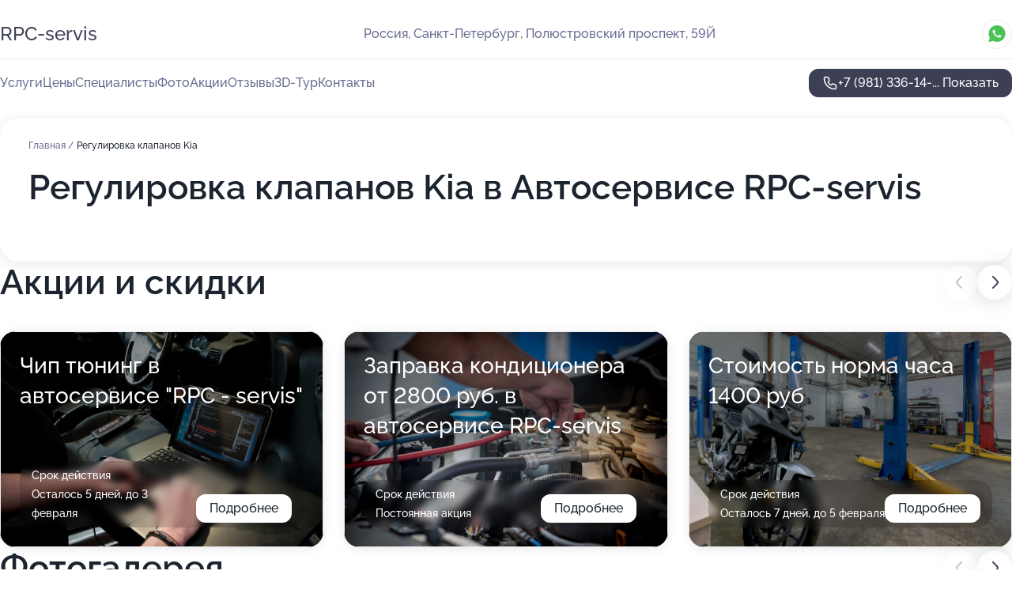

--- FILE ---
content_type: text/html; charset=utf-8
request_url: https://rpc-servis-auto.ru/service/regulirovka_klapanov-kia/
body_size: 14764
content:
<!DOCTYPE html>
<html lang="ru">
<head>
	<meta http-equiv="Content-Type" content="text/html; charset=utf-8">
	<meta name="viewport" content="width=device-width,maximum-scale=1,initial-scale=1,user-scalable=0">
	<meta name="format-detection" content="telephone=no">
	<meta name="theme-color" content="#3D3F55">
	<meta name="description" content="Информация о&#160;Автосервисе RPC-servis">
	<link rel="icon" type="image/png" href="/favicon.png">

	<title>Автосервис RPC-servis на&#160;Полюстровском проспекте (на&#160;метро Выборгская)</title>

	<link nonce="qByDCHzZT2FYlnf3Mn1drA9S" href="//rpc-servis-auto.ru/build/lego2/lego2.css?v=ffAwWDmDuvY" rel="stylesheet" >

		<script type="application/ld+json">{"@context":"http:\/\/schema.org","@type":"AutomotiveBusiness","name":"\u0410\u0432\u0442\u043e\u0441\u0435\u0440\u0432\u0438\u0441 RPC-servis","address":{"@type":"PostalAddress","streetAddress":"\u041f\u043e\u043b\u044e\u0441\u0442\u0440\u043e\u0432\u0441\u043a\u0438\u0439 \u043f\u0440\u043e\u0441\u043f\u0435\u043a\u0442, 59\u0419","addressLocality":"\u0421\u0430\u043d\u043a\u0442-\u041f\u0435\u0442\u0435\u0440\u0431\u0443\u0440\u0433"},"url":"https:\/\/rpc-servis-auto.ru\/","contactPoint":{"@type":"ContactPoint","telephone":"+7\u00a0(981)\u00a0336-14-81","contactType":"customer service","areaServed":"RU","availableLanguage":"Russian"},"image":"https:\/\/p2.zoon.ru\/preview\/oND7oW92GtGj7DdabMrJxQ\/2400x1500x75\/1\/d\/0\/original_5c0189e9a24fd9120f4eb9b9_5ecb8390c4107.jpg","aggregateRating":{"@type":"AggregateRating","ratingValue":4.8,"worstRating":1,"bestRating":5,"reviewCount":25}}</script>
		<script nonce="qByDCHzZT2FYlnf3Mn1drA9S">
		window.js_base = '/js.php';
	</script>

	</head>
<body >
	 <header id="header" class="header" data-organization-id="5c0189e9a24fd9120f4eb9b8">
	<div class="wrapper">
		<div class="header-container" data-uitest="lego-header-block">
			<div class="header-menu-activator" data-target="header-menu-activator">
				<span class="header-menu-activator__icon"></span>
			</div>

			<div class="header-title">
				<a href="/">					RPC-servis
				</a>			</div>
			<div class="header-address text-3 text-secondary">Россия, Санкт-Петербург, Полюстровский проспект, 59Й</div>

						<div class="header-socials flex gap-8 icon icon--36" data-target="header-socials">
									<!--noindex-->
					<a href="https://wa.me/79643421245" data-category="whatsapp" rel="nofollow" target="_blank">
						<svg class="svg-icons-whatsapp" ><use xlink:href="/build/lego2/icons.svg?v=imCUHJqob34#whatsapp"></use></svg>
					</a>
					<!--/noindex-->
							</div>
					</div>

		<nav class="nav" data-target="header-nav" data-uitest="lego-navigation-block">
			<ul>
									<li data-target="header-services">
						<svg class="svg-icons-services" ><use xlink:href="/build/lego2/icons.svg?v=imCUHJqob34#services"></use></svg>
						<a data-target="header-nav-link" href="https://rpc-servis-auto.ru/services/" data-za="{&quot;ev_label&quot;:&quot;all_service&quot;}">Услуги</a>
					</li>
									<li data-target="header-prices">
						<svg class="svg-icons-prices" ><use xlink:href="/build/lego2/icons.svg?v=imCUHJqob34#prices"></use></svg>
						<a data-target="header-nav-link" href="https://rpc-servis-auto.ru/price/" data-za="{&quot;ev_label&quot;:&quot;price&quot;}">Цены</a>
					</li>
									<li data-target="header-specialists">
						<svg class="svg-icons-specialists" ><use xlink:href="/build/lego2/icons.svg?v=imCUHJqob34#specialists"></use></svg>
						<a data-target="header-nav-link" href="https://rpc-servis-auto.ru/#specialists" data-za="{&quot;ev_label&quot;:&quot;org_prof&quot;}">Специалисты</a>
					</li>
									<li data-target="header-photo">
						<svg class="svg-icons-photo" ><use xlink:href="/build/lego2/icons.svg?v=imCUHJqob34#photo"></use></svg>
						<a data-target="header-nav-link" href="https://rpc-servis-auto.ru/#photos" data-za="{&quot;ev_label&quot;:&quot;photos&quot;}">Фото</a>
					</li>
									<li data-target="header-offers">
						<svg class="svg-icons-offers" ><use xlink:href="/build/lego2/icons.svg?v=imCUHJqob34#offers"></use></svg>
						<a data-target="header-nav-link" href="https://rpc-servis-auto.ru/#offers" data-za="{&quot;ev_label&quot;:&quot;offer&quot;}">Акции</a>
					</li>
									<li data-target="header-reviews">
						<svg class="svg-icons-reviews" ><use xlink:href="/build/lego2/icons.svg?v=imCUHJqob34#reviews"></use></svg>
						<a data-target="header-nav-link" href="https://rpc-servis-auto.ru/#reviews" data-za="{&quot;ev_label&quot;:&quot;reviews&quot;}">Отзывы</a>
					</li>
									<li data-target="header-tour3d">
						<svg class="svg-icons-tour3d" ><use xlink:href="/build/lego2/icons.svg?v=imCUHJqob34#tour3d"></use></svg>
						<a data-target="header-nav-link" href="https://rpc-servis-auto.ru/#tour3d" data-za="{&quot;ev_label&quot;:&quot;tour3d&quot;}">3D-Тур</a>
					</li>
									<li data-target="header-contacts">
						<svg class="svg-icons-contacts" ><use xlink:href="/build/lego2/icons.svg?v=imCUHJqob34#contacts"></use></svg>
						<a data-target="header-nav-link" href="https://rpc-servis-auto.ru/#contacts" data-za="{&quot;ev_label&quot;:&quot;contacts&quot;}">Контакты</a>
					</li>
							</ul>

			<div class="header-controls">
				<div class="header-controls__wrapper">
					<a
	href="tel:+79813361481"
	class="phone-button button button--primary button--36 icon--20"
	data-phone="+7 (981) 336-14-81"
	data-za="{&quot;ev_sourceType&quot;:&quot;&quot;,&quot;ev_sourceId&quot;:&quot;5c0189e9a24fd9120f4eb9b8.ee5b&quot;,&quot;object_type&quot;:&quot;organization&quot;,&quot;object_id&quot;:&quot;5c0189e9a24fd9120f4eb9b8.ee5b&quot;,&quot;ev_label&quot;:&quot;premium&quot;,&quot;ev_category&quot;:&quot;phone_o_l&quot;}">
	<svg class="svg-icons-phone" ><use xlink:href="/build/lego2/icons.svg?v=imCUHJqob34#phone"></use></svg>
			<div data-target="show-phone-number">
			+7 (981) 336-14-...
			<span data-target="phone-button-show">Показать</span>
		</div>
	</a>


									</div>

							</div>

			<div class="header-nav-address">
									<div class="header-block flex gap-12 icon icon--36" data-target="header-socials">
													<!--noindex-->
							<a href="https://wa.me/79643421245" data-category="whatsapp" rel="nofollow" target="_blank">
								<svg class="svg-icons-whatsapp" ><use xlink:href="/build/lego2/icons.svg?v=imCUHJqob34#whatsapp"></use></svg>
							</a>
							<!--/noindex-->
											</div>
				
				<div class="header-block text-3 text-center text-secondary">Россия, Санкт-Петербург, Полюстровский проспект, 59Й</div>
			</div>
		</nav>
	</div>
</header>
<div class="header-placeholder"></div>

<div class="contacts-panel" id="contacts-panel">
	

	<div class="contacts-panel-wrapper">
					<div class="contacts-panel-icon contacts-panel-expander" data-target="contacts-panel-expand">
				<div class="contacts-panel-icon__collapsed"><svg class="svg-icons-phone_filled" ><use xlink:href="/build/lego2/icons.svg?v=imCUHJqob34#phone_filled"></use></svg></div>
				<div class="contacts-panel-icon__expanded"><svg class="svg-icons-close" ><use xlink:href="/build/lego2/icons.svg?v=imCUHJqob34#close"></use></svg></div>
			</div>

			<div class="contacts-panel-group">
								<a href="tel:+79813361481" class="contacts-panel-icon" data-phone="+7 (981) 336-14-81" data-za="{&quot;ev_sourceType&quot;:&quot;nav_panel&quot;,&quot;ev_sourceId&quot;:&quot;5c0189e9a24fd9120f4eb9b8.ee5b&quot;,&quot;object_type&quot;:&quot;organization&quot;,&quot;object_id&quot;:&quot;5c0189e9a24fd9120f4eb9b8.ee5b&quot;,&quot;ev_label&quot;:&quot;premium&quot;,&quot;ev_category&quot;:&quot;phone_o_l&quot;}">
					<svg class="svg-icons-phone_filled" ><use xlink:href="/build/lego2/icons.svg?v=imCUHJqob34#phone_filled"></use></svg>
				</a>
													<a href="https://wa.me/79643421245" class="contacts-panel-icon"><svg class="svg-icons-whatsapp_filled" ><use xlink:href="/build/lego2/icons.svg?v=imCUHJqob34#whatsapp_filled"></use></svg></a>
							</div>
			</div>
</div>

<script nonce="qByDCHzZT2FYlnf3Mn1drA9S" type="module">
	import { initContactsPanel } from '//rpc-servis-auto.ru/build/lego2/lego2.js?v=At8PkRp6+qc';

	initContactsPanel(document.getElementById('contacts-panel'));
</script>


<script nonce="qByDCHzZT2FYlnf3Mn1drA9S" type="module">
	import { initHeader } from '//rpc-servis-auto.ru/build/lego2/lego2.js?v=At8PkRp6+qc';

	initHeader(document.getElementById('header'));
</script>
 	<main class="main-container">
		<div class="wrapper section-wrapper">
			<div class="service-description__wrapper">
	<section class="service-description section-block">
		<div class="page-breadcrumbs">
			<div class="breadcrumbs">
			<span>
							<a href="https://rpc-servis-auto.ru/">
					Главная
				</a>
						/		</span>
			<span class="active">
							Регулировка клапанов Kia
								</span>
	</div>

		</div>
					<script nonce="qByDCHzZT2FYlnf3Mn1drA9S" type="application/ld+json">{"@context":"http:\/\/schema.org","@type":"BreadcrumbList","itemListElement":[{"@type":"ListItem","position":1,"item":{"name":"\u0413\u043b\u0430\u0432\u043d\u0430\u044f","@id":"https:\/\/rpc-servis-auto.ru\/"}}]}</script>
		
		<div class="service-description-title">
			<h1 class="page-title">Регулировка клапанов Kia в Автосервисе RPC-servis</h1>
			<div class="service-description-title__price">
							</div>
		</div>

		<div class="service-description__text collapse collapse--text-3">
			<div class="collapse__overflow">
				<div class="collapse__text"><p> </p></div>
			</div>
		</div>
	</section>

	</div>
<section class="offers" id="offers" data-uitest="lego-offers-block">
	<div class="section-block__title flex flex--sb">
		<h2 class="text-h2">
			Акции и скидки
		</h2>

		<div class="slider__navigation" data-target="slider-navigation">
			<button class="slider__control prev" data-target="slider-prev">
				<svg class="svg-icons-arrow" ><use xlink:href="/build/lego2/icons.svg?v=imCUHJqob34#arrow"></use></svg>
			</button>
			<button class="slider__control next" data-target="slider-next">
				<svg class="svg-icons-arrow" ><use xlink:href="/build/lego2/icons.svg?v=imCUHJqob34#arrow"></use></svg>
			</button>
		</div>
	</div>

	<div class="offers__list" data-target="slider-container">
		<div class="offers__slider swiper-wrapper">
							<div data-offer-id="68ca671f59f7a3888e02649d" data-sid="68ca671f59f7a3888e02649d.dff6" class="offers-item swiper-slide text-white">
					<img
						class="offers-item__image"
						src="https://p0.zoon.ru/9/a/68ca662caffa1b4dbc09d85d_68ca671e445659.51162570.jpg"
						loading="lazy"
						alt="">
					<div class="offers-item__container">
						<div class="text-5">Чип тюнинг в автосервисе &quot;RPC - servis&quot;</div>
						<div class="offers-item__bottom">
							<div>
								<div>
									Срок действия
								</div>
								<div>Осталось 5 дней, до 3 февраля</div>
							</div>
							<button class="button offers-item__button button--36">Подробнее</button>
						</div>
					</div>
				</div>
							<div data-offer-id="686396f59517ad754e08dd87" data-sid="686396f59517ad754e08dd87.62ef" class="offers-item swiper-slide text-white">
					<img
						class="offers-item__image"
						src="https://p0.zoon.ru/5/c/68639690be497c122808d1a3_686396f43b2dc2.97300839.jpg"
						loading="lazy"
						alt="">
					<div class="offers-item__container">
						<div class="text-5">Заправка кондиционера от 2800 руб. в автосервисе RPC-servis</div>
						<div class="offers-item__bottom">
							<div>
								<div>
									Срок действия
								</div>
								<div>Постоянная акция</div>
							</div>
							<button class="button offers-item__button button--36">Подробнее</button>
						</div>
					</div>
				</div>
							<div data-offer-id="65f7ec11df99b728790bd5fb" data-sid="65f7ec11df99b728790bd5fb.5117" class="offers-item swiper-slide text-white">
					<img
						class="offers-item__image"
						src="https://p0.zoon.ru/8/2/5c0189e9a24fd9120f4eb9b9_5ecb8402bbc50.jpg"
						loading="lazy"
						alt="">
					<div class="offers-item__container">
						<div class="text-5">Стоимость норма часа 1400 руб</div>
						<div class="offers-item__bottom">
							<div>
								<div>
									Срок действия
								</div>
								<div>Осталось 7 дней, до 5 февраля</div>
							</div>
							<button class="button offers-item__button button--36">Подробнее</button>
						</div>
					</div>
				</div>
							<div data-offer-id="5fb247f98625594a120f0e8c" data-sid="5fb247f98625594a120f0e8c.33b9" class="offers-item swiper-slide text-white">
					<img
						class="offers-item__image"
						src="https://p2.zoon.ru/3/2/5fb247f98625594a120f0e8c_5fb3746595892.jpg"
						loading="lazy"
						alt="">
					<div class="offers-item__container">
						<div class="text-5">Диагностика ходовой - бесплатно</div>
						<div class="offers-item__bottom">
							<div>
								<div>
									Срок действия
								</div>
								<div>Остался 1 день, до 30 января</div>
							</div>
							<button class="button offers-item__button button--36">Подробнее</button>
						</div>
					</div>
				</div>
							<div data-offer-id="5ed5f068f31d0c3b6a115115" data-sid="5ed5f068f31d0c3b6a115115.bb98" class="offers-item swiper-slide text-white">
					<img
						class="offers-item__image"
						src="https://p0.zoon.ru/1/8/5ed5f068f31d0c3b6a115115_5ed5f0760ef9a.jpg"
						loading="lazy"
						alt="">
					<div class="offers-item__container">
						<div class="text-5">Компьютерная диагностика и диагностика ходовой - бесплатно</div>
						<div class="offers-item__bottom">
							<div>
								<div>
									Срок действия
								</div>
								<div>Постоянная акция</div>
							</div>
							<button class="button offers-item__button button--36">Подробнее</button>
						</div>
					</div>
				</div>
							<div data-offer-id="5ed5f0a17a39b765574222a9" data-sid="5ed5f0a17a39b765574222a9.e7cb" class="offers-item swiper-slide text-white">
					<img
						class="offers-item__image"
						src="https://p1.zoon.ru/1/8/5ed5f0a17a39b765574222a9_5ed5f0be56064.jpg"
						loading="lazy"
						alt="">
					<div class="offers-item__container">
						<div class="text-5">Кузовной ремонт от 10000 руб. за элемент</div>
						<div class="offers-item__bottom">
							<div>
								<div>
									Срок действия
								</div>
								<div>Постоянная акция</div>
							</div>
							<button class="button offers-item__button button--36">Подробнее</button>
						</div>
					</div>
				</div>
											</div>

		<div class="slider__pagination" data-target="slider-pagination"></div>
	</div>
</section>
<script nonce="qByDCHzZT2FYlnf3Mn1drA9S" type="module">
	import { initOffers } from '//rpc-servis-auto.ru/build/lego2/lego2.js?v=At8PkRp6+qc';

	const node = document.getElementById('offers');

	initOffers(node, { organizationId: '5c0189e9a24fd9120f4eb9b8' });
</script>
<section class="photo-section" id="photos" data-uitest="lego-gallery-block">
	<div class="section-block__title flex flex--sb">
		<h2 class="text-h2">Фотогалерея</h2>

					<div class="slider__navigation" data-target="slider-navigation">
				<button class="slider__control prev" data-target="slider-prev">
					<svg class="svg-icons-arrow" ><use xlink:href="/build/lego2/icons.svg?v=imCUHJqob34#arrow"></use></svg>
				</button>
				<button class="slider__control next" data-target="slider-next">
					<svg class="svg-icons-arrow" ><use xlink:href="/build/lego2/icons.svg?v=imCUHJqob34#arrow"></use></svg>
				</button>
			</div>
			</div>

	<div class="section-block__slider" data-target="slider-container" data-total="25" data-owner-type="organization" data-owner-id="5c0189e9a24fd9120f4eb9b8">
		<div class="photo-section__slider swiper-wrapper">
						<div class="photo-section__slide swiper-slide" data-id="5ecb839191ed06711f0a9623" data-target="photo-slide-item" data-index="0">
				<img src="https://p2.zoon.ru/preview/XSkK5P1JQGKC_qzL_0egPg/1280x720x85/1/d/0/original_5c0189e9a24fd9120f4eb9b9_5ecb8390c4107.jpg" loading="lazy" alt="">
			</div>
						<div class="photo-section__slide swiper-slide" data-id="5ecb8417e404350a1545605c" data-target="photo-slide-item" data-index="1">
				<img src="https://p2.zoon.ru/preview/85fF5n1nXI8aLcQ8F0AeNg/1280x720x85/1/1/1/original_5c0189e9a24fd9120f4eb9b9_5ecb841721cd3.jpg" loading="lazy" alt="">
			</div>
						<div class="photo-section__slide swiper-slide" data-id="5ecb838eec7329324b02fcb3" data-target="photo-slide-item" data-index="2">
				<img src="https://p2.zoon.ru/preview/F8DGwgEgwL8AXIYV4uCXwg/1280x720x85/1/2/a/original_5c0189e9a24fd9120f4eb9b9_5ecb838d99339.jpg" loading="lazy" alt="">
			</div>
						<div class="photo-section__slide swiper-slide" data-id="5ecb84358ee9d7316e0e380f" data-target="photo-slide-item" data-index="3">
				<img src="https://p2.zoon.ru/preview/TkhJsv7z9zbzUmT5tZU_hQ/1280x720x85/1/8/6/original_5c0189e9a24fd9120f4eb9b9_5ecb8434b6267.jpg" loading="lazy" alt="">
			</div>
						<div class="photo-section__slide swiper-slide" data-id="5ecb839028fe75097b443613" data-target="photo-slide-item" data-index="4">
				<img src="https://p1.zoon.ru/preview/9svSuL7Y-QnwQ1j4veBajg/1280x720x85/1/2/9/original_5c0189e9a24fd9120f4eb9b9_5ecb839021599.jpg" loading="lazy" alt="">
			</div>
						<div class="photo-section__slide swiper-slide" data-id="5ecb840384f562185f2a6b09" data-target="photo-slide-item" data-index="5">
				<img src="https://p0.zoon.ru/preview/b_ENY11RbqwcAj7UiD9AFA/1280x720x85/1/8/2/original_5c0189e9a24fd9120f4eb9b9_5ecb8402bbc50.jpg" loading="lazy" alt="">
			</div>
						<div class="photo-section__slide swiper-slide" data-id="5ecb83ee3c5bbc603402b1c8" data-target="photo-slide-item" data-index="6">
				<img src="https://p0.zoon.ru/preview/bJOhXPUoAYqlzkvdFe97gA/1280x720x85/1/9/5/original_5c0189e9a24fd9120f4eb9b9_5ecb83ede686e.jpg" loading="lazy" alt="">
			</div>
						<div class="photo-section__slide swiper-slide" data-id="5ecb843892f1a15ef23dcc58" data-target="photo-slide-item" data-index="7">
				<img src="https://p0.zoon.ru/preview/geIyj6O3Q1TM9koDFz5-eQ/1280x720x85/1/b/f/original_5c0189e9a24fd9120f4eb9b9_5ecb8437d1df3.jpg" loading="lazy" alt="">
			</div>
						<div class="photo-section__slide swiper-slide" data-id="5ecb83c00ded123a43218806" data-target="photo-slide-item" data-index="8">
				<img src="https://p1.zoon.ru/preview/nquSJ_x9a3MmnZwF-k1z2Q/1280x720x85/1/9/4/original_5c0189e9a24fd9120f4eb9b9_5ecb83c0a2d1b.jpg" loading="lazy" alt="">
			</div>
						<div class="photo-section__slide swiper-slide" data-id="5ecb83d52deac8252e03e136" data-target="photo-slide-item" data-index="9">
				<img src="https://p2.zoon.ru/preview/nHjOZvDBVoAC4J-ugrookA/1280x720x85/1/2/7/original_5c0189e9a24fd9120f4eb9b9_5ecb83d595a34.jpg" loading="lazy" alt="">
			</div>
						<div class="photo-section__slide swiper-slide" data-id="5ecb841a9dc5c7387a3e750d" data-target="photo-slide-item" data-index="10">
				<img src="https://p0.zoon.ru/preview/uW3L8Zf8N_k8YRIyNG4Vdw/1280x720x85/1/7/1/original_5c0189e9a24fd9120f4eb9b9_5ecb841abad54.jpg" loading="lazy" alt="">
			</div>
						<div class="photo-section__slide swiper-slide" data-id="5ecb844d97c75d439d4ef6b4" data-target="photo-slide-item" data-index="11">
				<img src="https://p1.zoon.ru/preview/ToQV6zw_cXBTuvlyrlMkEg/1280x720x85/1/8/4/original_5c0189e9a24fd9120f4eb9b9_5ecb844d94479.jpg" loading="lazy" alt="">
			</div>
						<div class="photo-section__slide swiper-slide" data-id="5ecb83a864ecea4acb1a0af7" data-target="photo-slide-item" data-index="12">
				<img src="https://p0.zoon.ru/preview/KAbZ24rBKPBJ1Z26G4bBuA/1280x720x85/1/f/2/original_5c0189e9a24fd9120f4eb9b9_5ecb83a7daadf.jpg" loading="lazy" alt="">
			</div>
						<div class="photo-section__slide swiper-slide" data-id="5ecb83ebe404350a15456051" data-target="photo-slide-item" data-index="13">
				<img src="https://p1.zoon.ru/preview/Eo91TJzh_sAK5MNZ4LKKFg/1280x720x85/1/e/f/original_5c0189e9a24fd9120f4eb9b9_5ecb83eabef19.jpg" loading="lazy" alt="">
			</div>
						<div class="photo-section__slide swiper-slide" data-id="5ecb842de404350a1545605f" data-target="photo-slide-item" data-index="14">
				<img src="https://p1.zoon.ru/preview/h0rVfM6I22KRg6slXSYTgA/1280x720x85/1/1/9/original_5c0189e9a24fd9120f4eb9b9_5ecb842d0e713.jpg" loading="lazy" alt="">
			</div>
						<div class="photo-section__slide swiper-slide" data-id="5ecb83ba46f5500ab03af798" data-target="photo-slide-item" data-index="15">
				<img src="https://p0.zoon.ru/preview/eGdtILbKZaDSf6Pz25h4tw/1280x720x85/1/8/e/original_5c0189e9a24fd9120f4eb9b9_5ecb83ba062ed.jpg" loading="lazy" alt="">
			</div>
						<div class="photo-section__slide swiper-slide" data-id="5ecb841e91ed06711f0a9632" data-target="photo-slide-item" data-index="16">
				<img src="https://p0.zoon.ru/preview/AN3ZEyheoKyzNwG09DgEGw/1280x720x85/1/4/e/original_5c0189e9a24fd9120f4eb9b9_5ecb841de7407.jpg" loading="lazy" alt="">
			</div>
						<div class="photo-section__slide swiper-slide" data-id="5ecb83a60ea26b2e2954e3e5" data-target="photo-slide-item" data-index="17">
				<img src="https://p2.zoon.ru/preview/XIK5LAZ1WNDuZKaAZ9XyuQ/1280x720x85/1/b/1/original_5c0189e9a24fd9120f4eb9b9_5ecb83a635267.jpg" loading="lazy" alt="">
			</div>
						<div class="photo-section__slide swiper-slide" data-id="5ecb83e846f5500ab03af79c" data-target="photo-slide-item" data-index="18">
				<img src="https://p2.zoon.ru/preview/p5RkF9jwGtTM716OEYF7xg/1280x720x85/1/3/8/original_5c0189e9a24fd9120f4eb9b9_5ecb83e82eb51.jpg" loading="lazy" alt="">
			</div>
						<div class="photo-section__slide swiper-slide" data-id="5ecb83d3f9750d0bbf37e230" data-target="photo-slide-item" data-index="19">
				<img src="https://p1.zoon.ru/preview/nWdEx9dFMX_C4V42DpbygA/1280x720x85/1/b/2/original_5c0189e9a24fd9120f4eb9b9_5ecb83d31f3f8.jpg" loading="lazy" alt="">
			</div>
						<div class="photo-section__slide swiper-slide" data-id="5ecb83a58b4df465a94f5ab4" data-target="photo-slide-item" data-index="20">
				<img src="https://p0.zoon.ru/preview/GuVhnXOL1xQbh2OcfTxTXQ/1280x720x85/1/c/e/original_5c0189e9a24fd9120f4eb9b9_5ecb83a56ca22.jpg" loading="lazy" alt="">
			</div>
						<div class="photo-section__slide swiper-slide" data-id="5ecb83ffb5c5987cfa08aaab" data-target="photo-slide-item" data-index="21">
				<img src="https://p1.zoon.ru/preview/IPpwcQ2JeMXhFikTr-i-jw/1280x720x85/1/3/0/original_5c0189e9a24fd9120f4eb9b9_5ecb83ff103a5.jpg" loading="lazy" alt="">
			</div>
						<div class="photo-section__slide swiper-slide" data-id="5ecb83d8b5c5987cfa08aaa7" data-target="photo-slide-item" data-index="22">
				<img src="https://p1.zoon.ru/preview/r9FXFeUjIRo8FnpTi0qVJw/1280x720x85/1/0/6/original_5c0189e9a24fd9120f4eb9b9_5ecb83d816e6b.jpg" loading="lazy" alt="">
			</div>
						<div class="photo-section__slide swiper-slide" data-id="5ecb8404e404350a1545605a" data-target="photo-slide-item" data-index="23">
				<img src="https://p2.zoon.ru/preview/MQ0TLOaLtdjTKXkY5x7YMQ/1280x720x85/1/f/6/original_5c0189e9a24fd9120f4eb9b9_5ecb8403da409.jpg" loading="lazy" alt="">
			</div>
						<div class="photo-section__slide swiper-slide" data-id="671762643bdf8523f50ab956" data-target="photo-slide-item" data-index="24">
				<img src="https://p2.zoon.ru/preview/wd0orhioOJF3Iuj6DEJ_xw/1280x720x85/1/d/7/original_5c0189e9a24fd9120f4eb9b8_671762647a78d5.30315187.jpg" loading="lazy" alt="">
			</div>
					</div>
	</div>

	<div class="slider__pagination" data-target="slider-pagination"></div>
</section>

<script nonce="qByDCHzZT2FYlnf3Mn1drA9S" type="module">
	import { initPhotos } from '//rpc-servis-auto.ru/build/lego2/lego2.js?v=At8PkRp6+qc';

	const node = document.getElementById('photos');
	initPhotos(node);
</script>
<section class="reviews-section section-block" id="reviews" data-uitest="lego-reviews-block">
	<div class="section-block__title flex flex--sb">
		<h2 class="text-h2">
			Отзывы
		</h2>

				<div class="slider__navigation" data-target="slider-navigation">
			<button class="slider__control prev" data-target="slider-prev">
				<svg class="svg-icons-arrow" ><use xlink:href="/build/lego2/icons.svg?v=imCUHJqob34#arrow"></use></svg>
			</button>
			<button class="slider__control next" data-target="slider-next">
				<svg class="svg-icons-arrow" ><use xlink:href="/build/lego2/icons.svg?v=imCUHJqob34#arrow"></use></svg>
			</button>
		</div>
			</div>

	<div class="reviews-section__list" data-target="slider-container">
		<div class="reviews-section__slider swiper-wrapper" data-target="review-section-slides">
							<div
	class="reviews-section-item swiper-slide "
	data-id="692739f1d12067b9cf01d117"
	data-owner-id="5c0189e9a24fd9120f4eb9b8"
	data-target="review">
	<div  class="flex flex--center-y gap-12">
		<div class="reviews-section-item__avatar">
										<svg class="svg-icons-user" ><use xlink:href="/build/lego2/icons.svg?v=imCUHJqob34#user"></use></svg>
					</div>
		<div class="reviews-section-item__head">
			<div class="reviews-section-item__head-top flex flex--center-y gap-16">
				<div class="flex flex--center-y gap-8">
										<div class="stars stars--16" style="--rating: 5">
						<div class="stars__rating">
							<div class="stars stars--filled"></div>
						</div>
					</div>
					<div class="reviews-section-item__mark text-3">
						5,0
					</div>
				</div>
											</div>

			<div class="reviews-section-item__name text-3 fade">
				Андрей
			</div>
		</div>
	</div>
					<div class="reviews-section-item__descr collapse collapse--text-2 mt-8">
			<div class="collapse__overflow">
				<div class="collapse__text">
					Недавно посетили этот сервис,сказать,что понравилось-ничего не сказать!!!все быстро,качественно и без всяких вливаний в уши,меняли колодки на хундай крета,и сразу договорились( после оплаты) на замену освещения в фарах,т.к. цены у ребят без всяких накруток,всё по факту,завтра будут менять на фарах освещение-добавлю,старший Виталий человек знающий своё дело все обьяснил,что лучше по нашим вопросам,мастер помоему Руслан тоже мастер от бога,не просто поставил но и все зачистил .....короче остались довольны,надо еще кое какие доработки ......при таком отношении ( по ценам,ответсвенности к своей работе) думаем обращатся к ним,,,спасибо ребята вам за работу!!!!!!!
				</div>
			</div>
		</div>
			<div class="reviews-section-item__date text-2 text-secondary mt-8">
		26 ноября 2025 Отзыв взят с сайта Zoon.ru
	</div>
</div>

							<div
	class="reviews-section-item swiper-slide "
	data-id="67ca9dbd71975b19df031f68"
	data-owner-id="5c0189e9a24fd9120f4eb9b8"
	data-target="review">
	<div  class="flex flex--center-y gap-12">
		<div class="reviews-section-item__avatar">
										<div class="reviews-section-item__photo">
					<img src="https://p0.zoon.ru/6/1/67ca15591301a2ca650252f3_67ca161e889e21.68011541.jpg" alt="" loading="lazy">
				</div>
					</div>
		<div class="reviews-section-item__head">
			<div class="reviews-section-item__head-top flex flex--center-y gap-16">
				<div class="flex flex--center-y gap-8">
										<div class="stars stars--16" style="--rating: 5">
						<div class="stars__rating">
							<div class="stars stars--filled"></div>
						</div>
					</div>
					<div class="reviews-section-item__mark text-3">
						5,0
					</div>
				</div>
											</div>

			<div class="reviews-section-item__name text-3 fade">
				Иван Тодоренко
			</div>
		</div>
	</div>
					<div class="reviews-section-item__descr collapse collapse--text-2 mt-8">
			<div class="collapse__overflow">
				<div class="collapse__text">
																<div>
							<span class="reviews-section-item__text-title">Преимущества:</span> оперативность
						</div>
																					<div>
							<span class="reviews-section-item__text-title">Комментарий:</span>
							Недавно посетил автосервис RPC-servis для замены масла — остался доволен на все сто! Специалисты сработали быстро и профессионально. Все было сделано аккуратно, никаких задержек или проблем. Особенно порадовало вежливое отношение персонала и доступные цены. Теперь буду обращаться сюда регулярно. Рекомендую всем, кто ценит качество и комфорт!
						</div>
									</div>
			</div>
		</div>
			<div class="reviews-section-item__date text-2 text-secondary mt-8">
		7 марта 2025 Отзыв взят с сайта Zoon.ru
	</div>
</div>

							<div
	class="reviews-section-item swiper-slide "
	data-id="66b61e6746bf77f057060d9a"
	data-owner-id="5c0189e9a24fd9120f4eb9b8"
	data-target="review">
	<div  class="flex flex--center-y gap-12">
		<div class="reviews-section-item__avatar">
										<svg class="svg-icons-user" ><use xlink:href="/build/lego2/icons.svg?v=imCUHJqob34#user"></use></svg>
					</div>
		<div class="reviews-section-item__head">
			<div class="reviews-section-item__head-top flex flex--center-y gap-16">
				<div class="flex flex--center-y gap-8">
										<div class="stars stars--16" style="--rating: 1">
						<div class="stars__rating">
							<div class="stars stars--filled"></div>
						</div>
					</div>
					<div class="reviews-section-item__mark text-3">
						1,0
					</div>
				</div>
											</div>

			<div class="reviews-section-item__name text-3 fade">
				Михаил
			</div>
		</div>
	</div>
					<div class="reviews-section-item__descr collapse collapse--text-2 mt-8">
			<div class="collapse__overflow">
				<div class="collapse__text">
					Не рекомендую.  Все что ниже под отзывом напишут представители этого СТО - чушь. Отмазки. Работа по установке подшипника заднего - без претензий. Передний задавали криво, уплотнительное кольцо пожевано, изогнуто одно из двух стопорное кольцо. Неправильная установка нарушила подшипник. Брак работы не признают.
				</div>
			</div>
		</div>
			<div class="reviews-section-item__date text-2 text-secondary mt-8">
		9 августа 2024 Отзыв взят с сайта Zoon.ru
	</div>
</div>

							<div
	class="reviews-section-item swiper-slide "
	data-id="664f5295182d546d4304b130"
	data-owner-id="5c0189e9a24fd9120f4eb9b8"
	data-target="review">
	<div  class="flex flex--center-y gap-12">
		<div class="reviews-section-item__avatar">
										<svg class="svg-icons-user" ><use xlink:href="/build/lego2/icons.svg?v=imCUHJqob34#user"></use></svg>
					</div>
		<div class="reviews-section-item__head">
			<div class="reviews-section-item__head-top flex flex--center-y gap-16">
				<div class="flex flex--center-y gap-8">
										<div class="stars stars--16" style="--rating: 5">
						<div class="stars__rating">
							<div class="stars stars--filled"></div>
						</div>
					</div>
					<div class="reviews-section-item__mark text-3">
						5,0
					</div>
				</div>
											</div>

			<div class="reviews-section-item__name text-3 fade">
				Михаил
			</div>
		</div>
	</div>
					<div class="reviews-section-item__descr collapse collapse--text-2 mt-8">
			<div class="collapse__overflow">
				<div class="collapse__text">
																<div>
							<span class="reviews-section-item__text-title">Преимущества:</span> Всё супер! Чётко, быстро, прайс адекватный.
Парни шарят!
						</div>
																			</div>
			</div>
		</div>
			<div class="reviews-section-item__date text-2 text-secondary mt-8">
		23 мая 2024 Отзыв взят с сайта Zoon.ru
	</div>
</div>

							<div
	class="reviews-section-item swiper-slide "
	data-id="66508e3f289f4b4c6c0f5a07"
	data-owner-id="5c0189e9a24fd9120f4eb9b8"
	data-target="review">
	<div  class="flex flex--center-y gap-12">
		<div class="reviews-section-item__avatar">
										<svg class="svg-icons-user" ><use xlink:href="/build/lego2/icons.svg?v=imCUHJqob34#user"></use></svg>
					</div>
		<div class="reviews-section-item__head">
			<div class="reviews-section-item__head-top flex flex--center-y gap-16">
				<div class="flex flex--center-y gap-8">
										<div class="stars stars--16" style="--rating: 5">
						<div class="stars__rating">
							<div class="stars stars--filled"></div>
						</div>
					</div>
					<div class="reviews-section-item__mark text-3">
						5,0
					</div>
				</div>
											</div>

			<div class="reviews-section-item__name text-3 fade">
				Александр
			</div>
		</div>
	</div>
					<div class="reviews-section-item__descr collapse collapse--text-2 mt-8">
			<div class="collapse__overflow">
				<div class="collapse__text">
					Клиентоориентированность и профессионализм, вежливость и доступность- вот слагаемые успеха этого сервиса. Удачи ребятам и процветания!
				</div>
			</div>
		</div>
			<div class="reviews-section-item__date text-2 text-secondary mt-8">
		7 мая 2024 Отзыв взят с сайта Zoon.ru
	</div>
</div>

							<div
	class="reviews-section-item swiper-slide "
	data-id="66508ec5431b903f66026122"
	data-owner-id="5c0189e9a24fd9120f4eb9b8"
	data-target="review">
	<div  class="flex flex--center-y gap-12">
		<div class="reviews-section-item__avatar">
										<svg class="svg-icons-user" ><use xlink:href="/build/lego2/icons.svg?v=imCUHJqob34#user"></use></svg>
					</div>
		<div class="reviews-section-item__head">
			<div class="reviews-section-item__head-top flex flex--center-y gap-16">
				<div class="flex flex--center-y gap-8">
										<div class="stars stars--16" style="--rating: 5">
						<div class="stars__rating">
							<div class="stars stars--filled"></div>
						</div>
					</div>
					<div class="reviews-section-item__mark text-3">
						5,0
					</div>
				</div>
											</div>

			<div class="reviews-section-item__name text-3 fade">
				Денис
			</div>
		</div>
	</div>
					<div class="reviews-section-item__descr collapse collapse--text-2 mt-8">
			<div class="collapse__overflow">
				<div class="collapse__text">
					Я на Ауди был в этом сервисе, проходил ТО. Главное, что мне машину отдали в срок. Сделали замену масла, которое я приобретал в автосалоне. На данный момент машина функционирует прекрасно. Осталось хорошее впечатление от персонала салона, отношение было хорошее, общались вежливо и деликатно.
				</div>
			</div>
		</div>
			<div class="reviews-section-item__date text-2 text-secondary mt-8">
		26 апреля 2024 Отзыв взят с сайта Zoon.ru
	</div>
</div>

							<div
	class="reviews-section-item swiper-slide "
	data-id="66508ea164c48769c6092a8b"
	data-owner-id="5c0189e9a24fd9120f4eb9b8"
	data-target="review">
	<div  class="flex flex--center-y gap-12">
		<div class="reviews-section-item__avatar">
										<svg class="svg-icons-user" ><use xlink:href="/build/lego2/icons.svg?v=imCUHJqob34#user"></use></svg>
					</div>
		<div class="reviews-section-item__head">
			<div class="reviews-section-item__head-top flex flex--center-y gap-16">
				<div class="flex flex--center-y gap-8">
										<div class="stars stars--16" style="--rating: 5">
						<div class="stars__rating">
							<div class="stars stars--filled"></div>
						</div>
					</div>
					<div class="reviews-section-item__mark text-3">
						5,0
					</div>
				</div>
											</div>

			<div class="reviews-section-item__name text-3 fade">
				Руслан
			</div>
		</div>
	</div>
					<div class="reviews-section-item__descr collapse collapse--text-2 mt-8">
			<div class="collapse__overflow">
				<div class="collapse__text">
					В сервисе &quot;RPC-servis&quot; меняли масло в моём автомобиле. Мастер с работой справился в течение получаса. Отмечу, что специалист, который обслуживал мою машину, отличный, а также он хороший и весёлый человек, общался со мной вежливо.
				</div>
			</div>
		</div>
			<div class="reviews-section-item__date text-2 text-secondary mt-8">
		20 марта 2024 Отзыв взят с сайта Zoon.ru
	</div>
</div>

							<div
	class="reviews-section-item swiper-slide "
	data-id="66508ede68f43d86e806e9a7"
	data-owner-id="5c0189e9a24fd9120f4eb9b8"
	data-target="review">
	<div  class="flex flex--center-y gap-12">
		<div class="reviews-section-item__avatar">
										<svg class="svg-icons-user" ><use xlink:href="/build/lego2/icons.svg?v=imCUHJqob34#user"></use></svg>
					</div>
		<div class="reviews-section-item__head">
			<div class="reviews-section-item__head-top flex flex--center-y gap-16">
				<div class="flex flex--center-y gap-8">
										<div class="stars stars--16" style="--rating: 5">
						<div class="stars__rating">
							<div class="stars stars--filled"></div>
						</div>
					</div>
					<div class="reviews-section-item__mark text-3">
						5,0
					</div>
				</div>
											</div>

			<div class="reviews-section-item__name text-3 fade">
				Иван
			</div>
		</div>
	</div>
					<div class="reviews-section-item__descr collapse collapse--text-2 mt-8">
			<div class="collapse__overflow">
				<div class="collapse__text">
					Качественно, ответственно
				</div>
			</div>
		</div>
			<div class="reviews-section-item__date text-2 text-secondary mt-8">
		18 марта 2024 Отзыв взят с сайта Zoon.ru
	</div>
</div>

							<div
	class="reviews-section-item swiper-slide "
	data-id="66508e1c025a5dd5270f356a"
	data-owner-id="5c0189e9a24fd9120f4eb9b8"
	data-target="review">
	<div  class="flex flex--center-y gap-12">
		<div class="reviews-section-item__avatar">
										<svg class="svg-icons-user" ><use xlink:href="/build/lego2/icons.svg?v=imCUHJqob34#user"></use></svg>
					</div>
		<div class="reviews-section-item__head">
			<div class="reviews-section-item__head-top flex flex--center-y gap-16">
				<div class="flex flex--center-y gap-8">
										<div class="stars stars--16" style="--rating: 5">
						<div class="stars__rating">
							<div class="stars stars--filled"></div>
						</div>
					</div>
					<div class="reviews-section-item__mark text-3">
						5,0
					</div>
				</div>
											</div>

			<div class="reviews-section-item__name text-3 fade">
				Александр
			</div>
		</div>
	</div>
					<div class="reviews-section-item__descr collapse collapse--text-2 mt-8">
			<div class="collapse__overflow">
				<div class="collapse__text">
					Отличный сервис, очень грамотные спецы, знают и любят своё дело. На ура справляются даже с самыми сложными вопросами, всегда придумают как решить ту или иную проблему с минимальными финансовыми затратами, за что отдельное спасибо!! Так держать ребята! Вы молодцы, ездим к вам уже много лет, будем продолжать обслуживать свои авто только у вас. Спасибо за качество и добросовестность!
				</div>
			</div>
		</div>
			<div class="reviews-section-item__date text-2 text-secondary mt-8">
		11 марта 2024 Отзыв взят с сайта Zoon.ru
	</div>
</div>

							<div
	class="reviews-section-item swiper-slide "
	data-id="66508f0d4661be8f8803e436"
	data-owner-id="5c0189e9a24fd9120f4eb9b8"
	data-target="review">
	<div  class="flex flex--center-y gap-12">
		<div class="reviews-section-item__avatar">
										<svg class="svg-icons-user" ><use xlink:href="/build/lego2/icons.svg?v=imCUHJqob34#user"></use></svg>
					</div>
		<div class="reviews-section-item__head">
			<div class="reviews-section-item__head-top flex flex--center-y gap-16">
				<div class="flex flex--center-y gap-8">
										<div class="stars stars--16" style="--rating: 5">
						<div class="stars__rating">
							<div class="stars stars--filled"></div>
						</div>
					</div>
					<div class="reviews-section-item__mark text-3">
						5,0
					</div>
				</div>
											</div>

			<div class="reviews-section-item__name text-3 fade">
				Игорь
			</div>
		</div>
	</div>
					<div class="reviews-section-item__descr collapse collapse--text-2 mt-8">
			<div class="collapse__overflow">
				<div class="collapse__text">
					Отличный сервис. Выполнили работы по автомобилю, от которых другие сервисы отказывались. Сделали быстро, качественно и по ценнику весьма гуманно. Также совершенно бесплатно указали на неисправности, на которые стоит обратить внимание. В общем большое спасибо сотрудникам.
				</div>
			</div>
		</div>
			<div class="reviews-section-item__date text-2 text-secondary mt-8">
		14 февраля 2024 Отзыв взят с сайта Zoon.ru
	</div>
</div>

							<div
	class="reviews-section-item swiper-slide "
	data-id="6529336aba5dbd0d45052fb6"
	data-owner-id="5c0189e9a24fd9120f4eb9b8"
	data-target="review">
	<div  class="flex flex--center-y gap-12">
		<div class="reviews-section-item__avatar">
										<svg class="svg-icons-user" ><use xlink:href="/build/lego2/icons.svg?v=imCUHJqob34#user"></use></svg>
					</div>
		<div class="reviews-section-item__head">
			<div class="reviews-section-item__head-top flex flex--center-y gap-16">
				<div class="flex flex--center-y gap-8">
										<div class="stars stars--16" style="--rating: 5">
						<div class="stars__rating">
							<div class="stars stars--filled"></div>
						</div>
					</div>
					<div class="reviews-section-item__mark text-3">
						5,0
					</div>
				</div>
											</div>

			<div class="reviews-section-item__name text-3 fade">
				Регина
			</div>
		</div>
	</div>
					<div class="reviews-section-item__descr collapse collapse--text-2 mt-8">
			<div class="collapse__overflow">
				<div class="collapse__text">
																										<div>
							<span class="reviews-section-item__text-title">Комментарий:</span>
							Заезжаю сюда всегда, так как для меня автосервис удобно расположен. Ребята работают быстро и оперативно.
						</div>
									</div>
			</div>
		</div>
			<div class="reviews-section-item__date text-2 text-secondary mt-8">
		13 октября 2023 Отзыв взят с сайта Zoon.ru
	</div>
</div>

							<div
	class="reviews-section-item swiper-slide "
	data-id="627a33e5f8d0d992d30c0aeb"
	data-owner-id="5c0189e9a24fd9120f4eb9b8"
	data-target="review">
	<div  class="flex flex--center-y gap-12">
		<div class="reviews-section-item__avatar">
										<svg class="svg-icons-user" ><use xlink:href="/build/lego2/icons.svg?v=imCUHJqob34#user"></use></svg>
					</div>
		<div class="reviews-section-item__head">
			<div class="reviews-section-item__head-top flex flex--center-y gap-16">
				<div class="flex flex--center-y gap-8">
										<div class="stars stars--16" style="--rating: 5">
						<div class="stars__rating">
							<div class="stars stars--filled"></div>
						</div>
					</div>
					<div class="reviews-section-item__mark text-3">
						5,0
					</div>
				</div>
											</div>

			<div class="reviews-section-item__name text-3 fade">
				Ксения Ксения
			</div>
		</div>
	</div>
					<div class="reviews-section-item__descr collapse collapse--text-2 mt-8">
			<div class="collapse__overflow">
				<div class="collapse__text">
																<div>
							<span class="reviews-section-item__text-title">Преимущества:</span> Оперативно починили машину, запчасти можно не искать в других местах. Хорошие цены!
						</div>
																					<div>
							<span class="reviews-section-item__text-title">Комментарий:</span>
							Отлично и быстро все сделали. Отличный сервис.
						</div>
									</div>
			</div>
		</div>
			<div class="reviews-section-item__date text-2 text-secondary mt-8">
		10 мая 2022 Отзыв взят с сайта Zoon.ru
	</div>
</div>

							<div
	class="reviews-section-item swiper-slide "
	data-id="61517f5bec26a14084038e2a"
	data-owner-id="5c0189e9a24fd9120f4eb9b8"
	data-target="review">
	<div  class="flex flex--center-y gap-12">
		<div class="reviews-section-item__avatar">
										<svg class="svg-icons-user" ><use xlink:href="/build/lego2/icons.svg?v=imCUHJqob34#user"></use></svg>
					</div>
		<div class="reviews-section-item__head">
			<div class="reviews-section-item__head-top flex flex--center-y gap-16">
				<div class="flex flex--center-y gap-8">
										<div class="stars stars--16" style="--rating: 5">
						<div class="stars__rating">
							<div class="stars stars--filled"></div>
						</div>
					</div>
					<div class="reviews-section-item__mark text-3">
						5,0
					</div>
				</div>
											</div>

			<div class="reviews-section-item__name text-3 fade">
				Руслан
			</div>
		</div>
	</div>
					<div class="reviews-section-item__descr collapse collapse--text-2 mt-8">
			<div class="collapse__overflow">
				<div class="collapse__text">
					В сервисе &quot;RPC-servis&quot; меняли масло в моём автомобиле. Мастер с работой справился в течение получаса. Отмечу, что специалист, который обслуживал мою машину, отличный, а также он хороший и весёлый человек, общался со мной вежливо.
				</div>
			</div>
		</div>
			<div class="reviews-section-item__date text-2 text-secondary mt-8">
		27 сентября 2021 Отзыв взят с сайта Zoon.ru
	</div>
</div>

							<div
	class="reviews-section-item swiper-slide "
	data-id="614d7d40fbcb4d734629c394"
	data-owner-id="5c0189e9a24fd9120f4eb9b8"
	data-target="review">
	<div  class="flex flex--center-y gap-12">
		<div class="reviews-section-item__avatar">
										<svg class="svg-icons-user" ><use xlink:href="/build/lego2/icons.svg?v=imCUHJqob34#user"></use></svg>
					</div>
		<div class="reviews-section-item__head">
			<div class="reviews-section-item__head-top flex flex--center-y gap-16">
				<div class="flex flex--center-y gap-8">
										<div class="stars stars--16" style="--rating: 5">
						<div class="stars__rating">
							<div class="stars stars--filled"></div>
						</div>
					</div>
					<div class="reviews-section-item__mark text-3">
						5,0
					</div>
				</div>
											</div>

			<div class="reviews-section-item__name text-3 fade">
				Николай Федорович
			</div>
		</div>
	</div>
					<div class="reviews-section-item__descr collapse collapse--text-2 mt-8">
			<div class="collapse__overflow">
				<div class="collapse__text">
					Заменил масло в авто в Автосервисе RPC-servis. Вежливые мастера, быстро заменили. Что хотел – получил, остался доволен.
				</div>
			</div>
		</div>
			<div class="reviews-section-item__date text-2 text-secondary mt-8">
		23 сентября 2021 Отзыв взят с сайта Zoon.ru
	</div>
</div>

							<div
	class="reviews-section-item swiper-slide "
	data-id="6149fb68249b313d2b4ee5e3"
	data-owner-id="5c0189e9a24fd9120f4eb9b8"
	data-target="review">
	<div  class="flex flex--center-y gap-12">
		<div class="reviews-section-item__avatar">
										<svg class="svg-icons-user" ><use xlink:href="/build/lego2/icons.svg?v=imCUHJqob34#user"></use></svg>
					</div>
		<div class="reviews-section-item__head">
			<div class="reviews-section-item__head-top flex flex--center-y gap-16">
				<div class="flex flex--center-y gap-8">
										<div class="stars stars--16" style="--rating: 5">
						<div class="stars__rating">
							<div class="stars stars--filled"></div>
						</div>
					</div>
					<div class="reviews-section-item__mark text-3">
						5,0
					</div>
				</div>
											</div>

			<div class="reviews-section-item__name text-3 fade">
				Дмитрий
			</div>
		</div>
	</div>
					<div class="reviews-section-item__descr collapse collapse--text-2 mt-8">
			<div class="collapse__overflow">
				<div class="collapse__text">
					Обратился в данный автосервис впервые. Визитом доволен, результат положительный. Сделали полировку и оклейку фар специальной пленкой. Мастер выполнил работу быстро и качественно, меня все устроило, спасибо. Специалист Виталий - приятный и общительный человек. Все сотрудники автоцентра вежливые, культурные.
				</div>
			</div>
		</div>
			<div class="reviews-section-item__date text-2 text-secondary mt-8">
		20 сентября 2021 Отзыв взят с сайта Zoon.ru
	</div>
</div>

							<div
	class="reviews-section-item swiper-slide "
	data-id="6148e3cafa96f97b331e46ce"
	data-owner-id="5c0189e9a24fd9120f4eb9b8"
	data-target="review">
	<div  class="flex flex--center-y gap-12">
		<div class="reviews-section-item__avatar">
										<svg class="svg-icons-user" ><use xlink:href="/build/lego2/icons.svg?v=imCUHJqob34#user"></use></svg>
					</div>
		<div class="reviews-section-item__head">
			<div class="reviews-section-item__head-top flex flex--center-y gap-16">
				<div class="flex flex--center-y gap-8">
										<div class="stars stars--16" style="--rating: 4">
						<div class="stars__rating">
							<div class="stars stars--filled"></div>
						</div>
					</div>
					<div class="reviews-section-item__mark text-3">
						4,0
					</div>
				</div>
											</div>

			<div class="reviews-section-item__name text-3 fade">
				Анонимный пользователь
			</div>
		</div>
	</div>
					<div class="reviews-section-item__descr collapse collapse--text-2 mt-8">
			<div class="collapse__overflow">
				<div class="collapse__text">
					В сервисе &quot;RPC-servis&quot; на моём автомобиле отремонтировали стеклоочистители. По времени работу выполняли два дня. Все необходимые запчасти я приобрела самостоятельно. Отмечу, что мастер сервиса компетентный. На данный момент моя машина хорошо функционирует.
				</div>
			</div>
		</div>
			<div class="reviews-section-item__date text-2 text-secondary mt-8">
		17 сентября 2021, отредактирован 21 сентября 2021 в 9:35 Отзыв взят с сайта Zoon.ru
	</div>
</div>

							<div
	class="reviews-section-item swiper-slide "
	data-id="6147ff140ba01e613c03de0b"
	data-owner-id="5c0189e9a24fd9120f4eb9b8"
	data-target="review">
	<div  class="flex flex--center-y gap-12">
		<div class="reviews-section-item__avatar">
										<svg class="svg-icons-user" ><use xlink:href="/build/lego2/icons.svg?v=imCUHJqob34#user"></use></svg>
					</div>
		<div class="reviews-section-item__head">
			<div class="reviews-section-item__head-top flex flex--center-y gap-16">
				<div class="flex flex--center-y gap-8">
										<div class="stars stars--16" style="--rating: 5">
						<div class="stars__rating">
							<div class="stars stars--filled"></div>
						</div>
					</div>
					<div class="reviews-section-item__mark text-3">
						5,0
					</div>
				</div>
											</div>

			<div class="reviews-section-item__name text-3 fade">
				Вадим
			</div>
		</div>
	</div>
					<div class="reviews-section-item__descr collapse collapse--text-2 mt-8">
			<div class="collapse__overflow">
				<div class="collapse__text">
					RPC-servis посещаю периодически, когда бываю в командировках. В последний визит воспользовался услугой технического обслуживания, поменяли масло, фильтры. Работа была выполнена быстро. На ремонте я присутствовал. Мастер грамотно ответил на все мои вопросы, чем я остался доволен. Специалисты произвели на меня замечательное впечатление, очень мне понравились. Наряд-заказ, гарантию и другие необходимые документы предоставили.
				</div>
			</div>
		</div>
			<div class="reviews-section-item__date text-2 text-secondary mt-8">
		16 сентября 2021 Отзыв взят с сайта Zoon.ru
	</div>
</div>

							<div
	class="reviews-section-item swiper-slide "
	data-id="61276f523d5d3772b51b6a0e"
	data-owner-id="5c0189e9a24fd9120f4eb9b8"
	data-target="review">
	<div  class="flex flex--center-y gap-12">
		<div class="reviews-section-item__avatar">
										<svg class="svg-icons-user" ><use xlink:href="/build/lego2/icons.svg?v=imCUHJqob34#user"></use></svg>
					</div>
		<div class="reviews-section-item__head">
			<div class="reviews-section-item__head-top flex flex--center-y gap-16">
				<div class="flex flex--center-y gap-8">
										<div class="stars stars--16" style="--rating: 5">
						<div class="stars__rating">
							<div class="stars stars--filled"></div>
						</div>
					</div>
					<div class="reviews-section-item__mark text-3">
						5,0
					</div>
				</div>
											</div>

			<div class="reviews-section-item__name text-3 fade">
				Никита
			</div>
		</div>
	</div>
					<div class="reviews-section-item__descr collapse collapse--text-2 mt-8">
			<div class="collapse__overflow">
				<div class="collapse__text">
					Со своим автомобилем я первый раз обратился, до этого с другими был. В RPC-servis хорошие ребята работают. Просто позвонил, попросил осмотреть автомобиль перед поездкой. Я заехал, ребята осмотрели мне автомобиль. Неполадок нет и нарушений. Автомобиль новый, купил полгода назад и перед дальней поездкой хотел осмотреть. Съездил неплохо. Я попадал только на двух в RPC-servis, к сожалению, имени не помню. Хорошие очень ребята в том плане, что они видят проблемы, они хотят помочь. Я поэтому со своим автомобилем обратился сюда, потому что с двумя специалистами работал, общался. Они оба произвели очень хорошее впечатление. Я очень доволен. Обратился изначально, когда проживал в этом районе год назад, вот год назад узнал.
				</div>
			</div>
		</div>
			<div class="reviews-section-item__date text-2 text-secondary mt-8">
		23 августа 2021 Отзыв взят с сайта Zoon.ru
	</div>
</div>

							<div
	class="reviews-section-item swiper-slide "
	data-id="60f90c8362d9870c654d168b"
	data-owner-id="5c0189e9a24fd9120f4eb9b8"
	data-target="review">
	<div  class="flex flex--center-y gap-12">
		<div class="reviews-section-item__avatar">
										<svg class="svg-icons-user" ><use xlink:href="/build/lego2/icons.svg?v=imCUHJqob34#user"></use></svg>
					</div>
		<div class="reviews-section-item__head">
			<div class="reviews-section-item__head-top flex flex--center-y gap-16">
				<div class="flex flex--center-y gap-8">
										<div class="stars stars--16" style="--rating: 4">
						<div class="stars__rating">
							<div class="stars stars--filled"></div>
						</div>
					</div>
					<div class="reviews-section-item__mark text-3">
						4,0
					</div>
				</div>
											</div>

			<div class="reviews-section-item__name text-3 fade">
				Анонимный пользователь
			</div>
		</div>
	</div>
					<div class="reviews-section-item__descr collapse collapse--text-2 mt-8">
			<div class="collapse__overflow">
				<div class="collapse__text">
					Один раз был в сервисе. Меняли генератор, работу сделали небыстро, за 2 дня. Запчасти все были в наличии, я ничего не покупал. Мастера общались хорошо, качество ремонта на данный момент устраивает. Сервис нашёл в интернете, мне нужны были электрики. По гарантии ремонта я не интересовался.
				</div>
			</div>
		</div>
			<div class="reviews-section-item__date text-2 text-secondary mt-8">
		16 июля 2021 Отзыв взят с сайта Zoon.ru
	</div>
</div>

							<div
	class="reviews-section-item swiper-slide "
	data-id="60ec5b4c0320a76f4841e020"
	data-owner-id="5c0189e9a24fd9120f4eb9b8"
	data-target="review">
	<div  class="flex flex--center-y gap-12">
		<div class="reviews-section-item__avatar">
										<svg class="svg-icons-user" ><use xlink:href="/build/lego2/icons.svg?v=imCUHJqob34#user"></use></svg>
					</div>
		<div class="reviews-section-item__head">
			<div class="reviews-section-item__head-top flex flex--center-y gap-16">
				<div class="flex flex--center-y gap-8">
										<div class="stars stars--16" style="--rating: 4">
						<div class="stars__rating">
							<div class="stars stars--filled"></div>
						</div>
					</div>
					<div class="reviews-section-item__mark text-3">
						4,0
					</div>
				</div>
											</div>

			<div class="reviews-section-item__name text-3 fade">
				Юрий
			</div>
		</div>
	</div>
					<div class="reviews-section-item__descr collapse collapse--text-2 mt-8">
			<div class="collapse__overflow">
				<div class="collapse__text">
					Я на Ауди был в этом сервисе, проходил ТО. Главное, что мне машину отдали в срок. Сделали замену масла, которое я приобретал в автосалоне. На данный момент машина функционирует прекрасно. Осталось хорошее впечатление от персонала салона, отношение было хорошее, общались вежливо и деликатно.
				</div>
			</div>
		</div>
			<div class="reviews-section-item__date text-2 text-secondary mt-8">
		7 июля 2021 Отзыв взят с сайта Zoon.ru
	</div>
</div>

							<div
	class="reviews-section-item swiper-slide "
	data-id="60e93fbafef033611c41b6f8"
	data-owner-id="5c0189e9a24fd9120f4eb9b8"
	data-target="review">
	<div  class="flex flex--center-y gap-12">
		<div class="reviews-section-item__avatar">
										<svg class="svg-icons-user" ><use xlink:href="/build/lego2/icons.svg?v=imCUHJqob34#user"></use></svg>
					</div>
		<div class="reviews-section-item__head">
			<div class="reviews-section-item__head-top flex flex--center-y gap-16">
				<div class="flex flex--center-y gap-8">
										<div class="stars stars--16" style="--rating: 5">
						<div class="stars__rating">
							<div class="stars stars--filled"></div>
						</div>
					</div>
					<div class="reviews-section-item__mark text-3">
						5,0
					</div>
				</div>
											</div>

			<div class="reviews-section-item__name text-3 fade">
				Владислав
			</div>
		</div>
	</div>
					<div class="reviews-section-item__descr collapse collapse--text-2 mt-8">
			<div class="collapse__overflow">
				<div class="collapse__text">
					Был здесь один раз, хороший мастер, во всём понимает, обмануть не пытается. Всё было нормально, мне всё понравилось. Мне заправляли кондиционер. На данный момент всё работает хорошо. Я выбрал этот сервис, так как в том сервисе, в который я обращаюсь, не было свободного окошка, мне надо было заправить быстрее, поэтому я нашёл ближайший автосервис по нормальным отзывам и поехал в него. Посещением я остался доволен, к специалисту нет никаких претензий, меня всё устроило.
				</div>
			</div>
		</div>
			<div class="reviews-section-item__date text-2 text-secondary mt-8">
		6 июля 2021, отредактирован 15 июля 2021 в 13:05 Отзыв взят с сайта Zoon.ru
	</div>
</div>

							<div
	class="reviews-section-item swiper-slide "
	data-id="60e937333146871e9d2ac40f"
	data-owner-id="5c0189e9a24fd9120f4eb9b8"
	data-target="review">
	<div  class="flex flex--center-y gap-12">
		<div class="reviews-section-item__avatar">
										<svg class="svg-icons-user" ><use xlink:href="/build/lego2/icons.svg?v=imCUHJqob34#user"></use></svg>
					</div>
		<div class="reviews-section-item__head">
			<div class="reviews-section-item__head-top flex flex--center-y gap-16">
				<div class="flex flex--center-y gap-8">
										<div class="stars stars--16" style="--rating: 5">
						<div class="stars__rating">
							<div class="stars stars--filled"></div>
						</div>
					</div>
					<div class="reviews-section-item__mark text-3">
						5,0
					</div>
				</div>
											</div>

			<div class="reviews-section-item__name text-3 fade">
				Фёдор
			</div>
		</div>
	</div>
					<div class="reviews-section-item__descr collapse collapse--text-2 mt-8">
			<div class="collapse__overflow">
				<div class="collapse__text">
					Делали здесь развал-схождение. Был в центре один раз. Меня нормально обслужили, было всё чуть дольше, чем я ожидал. Мне провели диагностику, сделали шиномонтаж. На данный момент всё в порядке, о специалистах у меня осталось хорошее и позитивное впечатление. Понравилось то, что они нормально общались с клиентом, объясняли всё, что делается. Был клиенториентированный подход, это было приятно. Я случайно нашёл этот автосервис в интернете, прочитал отзывы.
				</div>
			</div>
		</div>
			<div class="reviews-section-item__date text-2 text-secondary mt-8">
		6 июля 2021 Отзыв взят с сайта Zoon.ru
	</div>
</div>

							<div
	class="reviews-section-item swiper-slide "
	data-id="609d6273737dcb71f661d9fe"
	data-owner-id="5c0189e9a24fd9120f4eb9b8"
	data-target="review">
	<div  class="flex flex--center-y gap-12">
		<div class="reviews-section-item__avatar">
										<svg class="svg-icons-user" ><use xlink:href="/build/lego2/icons.svg?v=imCUHJqob34#user"></use></svg>
					</div>
		<div class="reviews-section-item__head">
			<div class="reviews-section-item__head-top flex flex--center-y gap-16">
				<div class="flex flex--center-y gap-8">
										<div class="stars stars--16" style="--rating: 4">
						<div class="stars__rating">
							<div class="stars stars--filled"></div>
						</div>
					</div>
					<div class="reviews-section-item__mark text-3">
						4,0
					</div>
				</div>
											</div>

			<div class="reviews-section-item__name text-3 fade">
				Алексей
			</div>
		</div>
	</div>
					<div class="reviews-section-item__descr collapse collapse--text-2 mt-8">
			<div class="collapse__overflow">
				<div class="collapse__text">
					Был в этом автосервисе один раз. Решил ехать в этот сервис, так как была возможность записать меня. Ну и приемлемые цены здесь. Мне делали замену колодок. Сами колодки я покупал в другом месте. Мастера справились с заменой за 30-40 минут. Я присутствовал при замене. Аккуратно всё сделали, всё в порядке. Цены более чем приятные.
				</div>
			</div>
		</div>
			<div class="reviews-section-item__date text-2 text-secondary mt-8">
		11 мая 2021 Отзыв взят с сайта Zoon.ru
	</div>
</div>

							<div
	class="reviews-section-item swiper-slide "
	data-id="5fcb5e0d68dee523285970d2"
	data-owner-id="5c0189e9a24fd9120f4eb9b8"
	data-target="review">
	<div  class="flex flex--center-y gap-12">
		<div class="reviews-section-item__avatar">
										<svg class="svg-icons-user" ><use xlink:href="/build/lego2/icons.svg?v=imCUHJqob34#user"></use></svg>
					</div>
		<div class="reviews-section-item__head">
			<div class="reviews-section-item__head-top flex flex--center-y gap-16">
				<div class="flex flex--center-y gap-8">
										<div class="stars stars--16" style="--rating: 5">
						<div class="stars__rating">
							<div class="stars stars--filled"></div>
						</div>
					</div>
					<div class="reviews-section-item__mark text-3">
						5,0
					</div>
				</div>
											</div>

			<div class="reviews-section-item__name text-3 fade">
				Александр
			</div>
		</div>
	</div>
					<div class="reviews-section-item__descr collapse collapse--text-2 mt-8">
			<div class="collapse__overflow">
				<div class="collapse__text">
					Нужно было срочно поменять масло на своем автомобиле, вбил в интернете, куда можно обратиться. Выбрал по отзывам и рекламе автосервис RPC-servis и не пожалел. Мне поменяли и масло и заменили колодки на новые. Замена произошла быстро и качественно, все объяснили, дали гарантию и рекомендации! Если понадобиться, буду обращаться в этот автосервис!
				</div>
			</div>
		</div>
			<div class="reviews-section-item__date text-2 text-secondary mt-8">
		2 декабря 2020 Отзыв взят с сайта Zoon.ru
	</div>
</div>

							<div
	class="reviews-section-item swiper-slide "
	data-id="5ef0bc0f5469c905a53cec5d"
	data-owner-id="5c0189e9a24fd9120f4eb9b8"
	data-target="review">
	<div  class="flex flex--center-y gap-12">
		<div class="reviews-section-item__avatar">
										<svg class="svg-icons-user" ><use xlink:href="/build/lego2/icons.svg?v=imCUHJqob34#user"></use></svg>
					</div>
		<div class="reviews-section-item__head">
			<div class="reviews-section-item__head-top flex flex--center-y gap-16">
				<div class="flex flex--center-y gap-8">
										<div class="stars stars--16" style="--rating: 5">
						<div class="stars__rating">
							<div class="stars stars--filled"></div>
						</div>
					</div>
					<div class="reviews-section-item__mark text-3">
						5,0
					</div>
				</div>
											</div>

			<div class="reviews-section-item__name text-3 fade">
				Анатолий
			</div>
		</div>
	</div>
					<div class="reviews-section-item__descr collapse collapse--text-2 mt-8">
			<div class="collapse__overflow">
				<div class="collapse__text">
					Я впервые обратился в данный автосервис, нашел просто ближайший от дома. Делали диагностику ходовой. Мне понравилось, что всё рассказали, показали. Было приятно общаться с людьми. Также отмечу, что цены здесь дешевле, чем в других автосервисах, а первое посещение было бесплатным.
				</div>
			</div>
		</div>
			<div class="reviews-section-item__date text-2 text-secondary mt-8">
		22 июня 2020 Отзыв взят с сайта Zoon.ru
	</div>
</div>

			
					</div>
				<div class="slider__pagination" data-target="slider-pagination"></div>
			</div>

	<div class="reviews-section__reply">
		<button class="button button--primary button--44 button--w162 button--mobile-fluid" data-target="reviews-section-show-form">
			Написать отзыв
		</button>

		<div class="hidden" data-target="reviews-section-form">
			<form class="reviews-section-form" id="send-review-form" data-owner-id="5c0189e9a24fd9120f4eb9b8" data-owner-type="organization">
				<div class="reviews-section-form__head">
					<input type="text" placeholder="Ваше имя" name="username">
					<div class="stars stars--16 stars--editable">
						<div class="stars__select">
															<input type="radio" name="mark_value" value="1" id="star1" required>
								<label class="stars stars--filled" for="star1"></label>
															<input type="radio" name="mark_value" value="2" id="star2" required>
								<label class="stars stars--filled" for="star2"></label>
															<input type="radio" name="mark_value" value="3" id="star3" required>
								<label class="stars stars--filled" for="star3"></label>
															<input type="radio" name="mark_value" value="4" id="star4" required>
								<label class="stars stars--filled" for="star4"></label>
															<input type="radio" name="mark_value" value="5" id="star5" required>
								<label class="stars stars--filled" for="star5"></label>
													</div>
					</div>
				</div>
				<div class="reviews-section-form__textarea">
					<textarea cols="30" rows="3" placeholder="Написать комментарий" name="content"></textarea>

					<label class="reviews-section-form__add-photo" data-target="reviews-section-form-add-photo">
						<svg class="svg-icons-camera-outline" ><use xlink:href="/build/lego2/icons.svg?v=imCUHJqob34#camera-outline"></use></svg>
						<input type="file" accept="image/jpeg, image/png" multiple>
					</label>
				</div>
			</form>

			<div class="image-list" data-target="reviews-section-form-photos"></div>

			<div class="flex gap-12 mt-12">
				<button class="button button--secondary button--44 button--w162" data-target="reviews-section-hide-form">
					Отменить
				</button>
				<button class="button button--primary button--44 button--w162" type="submit" form="send-review-form">
					Отправить
				</button>
			</div>
		</div>
	</div>
	<div class="tooltip tooltip--no-arrow tooltip--white" data-target="edit-review-tooltip">
		<div class="text-2 cursor" data-target="delete-review">Удалить отзыв</div>
	</div>
</section>

<script nonce="qByDCHzZT2FYlnf3Mn1drA9S" type="module">
	import { initReviews } from '//rpc-servis-auto.ru/build/lego2/lego2.js?v=At8PkRp6+qc';

	const node = document.getElementById('reviews');
	initReviews(node);
</script>
	<section class="services-section section-block" data-uitest="lego-mainpage-services-block">
		<h2 class="section-block__title text-h2">Популярные услуги</h2>
		<div class="services-section__list text-3">
						<a href="https://rpc-servis-auto.ru/service/tehosmotr/">
				<div class="services-section-item">
					<div class="services-section-item__name bold">Техосмотр</div>
					<div class="services-section-item__price">уточняйте по телефону</div>
				</div>
			</a>
						<a href="https://rpc-servis-auto.ru/service/shinomontazh/">
				<div class="services-section-item">
					<div class="services-section-item__name bold">Шиномонтаж</div>
					<div class="services-section-item__price">от 170 руб.</div>
				</div>
			</a>
						<a href="https://rpc-servis-auto.ru/service/remont_dvigatelya/">
				<div class="services-section-item">
					<div class="services-section-item__name bold">Ремонт двигателя</div>
					<div class="services-section-item__price">от 1040 руб.</div>
				</div>
			</a>
						<a href="https://rpc-servis-auto.ru/service/chip-tyuning/">
				<div class="services-section-item">
					<div class="services-section-item__name bold">Чип-тюнинг</div>
					<div class="services-section-item__price">уточняйте по телефону</div>
				</div>
			</a>
						<a href="https://rpc-servis-auto.ru/service/shod-razval/">
				<div class="services-section-item">
					<div class="services-section-item__name bold">Сход-развал</div>
					<div class="services-section-item__price">от 1200 руб.</div>
				</div>
			</a>
						<a href="https://rpc-servis-auto.ru/service/kuzovnoj_remont/">
				<div class="services-section-item">
					<div class="services-section-item__name bold">Кузовной ремонт</div>
					<div class="services-section-item__price">2600 руб.</div>
				</div>
			</a>
						<a href="https://rpc-servis-auto.ru/service/zamena_generatora/">
				<div class="services-section-item">
					<div class="services-section-item__name bold">Замена генератора</div>
					<div class="services-section-item__price">650 руб.</div>
				</div>
			</a>
						<a href="https://rpc-servis-auto.ru/service/zapravka_konditsionera/">
				<div class="services-section-item">
					<div class="services-section-item__name bold">Заправка кондиционера</div>
					<div class="services-section-item__price">от 3500 руб.</div>
				</div>
			</a>
						<a href="https://rpc-servis-auto.ru/service/zamena_lobovogo_stekla/">
				<div class="services-section-item">
					<div class="services-section-item__name bold">Замена лобового стекла</div>
					<div class="services-section-item__price">уточняйте по телефону</div>
				</div>
			</a>
						<a href="https://rpc-servis-auto.ru/service/zamena_tormoznyh_kolodok/">
				<div class="services-section-item">
					<div class="services-section-item__name bold">Замена тормозных колодок</div>
					<div class="services-section-item__price">от 1300 руб.</div>
				</div>
			</a>
					</div>

		<div class="services-section__button">
			<a href="https://rpc-servis-auto.ru/services/" class="button button--primary button--44 button--mobile-fluid">
				Показать все услуги
			</a>
		</div>
	</section>
<section id="contacts" class="contacts-section__container" data-uitest="lego-contacts-block">
	<div class="contacts-section">
		<div>
			<h2 class="contacts-section__title text-h2">Остались вопросы?</h2>
			<div class="contacts-section__text text-3">
				Вы можете воспользоваться любым из указанных способов связи
			</div>

			<div class="contacts-section__contacts">
				<div class="contacts-block text-2">
		<div class="contacts-block__phone">
		<div>Контактный номер</div>
		<a
	href="tel:+79813361481"
	class="phone-button button button--secondary button--36 icon--20"
	data-phone="+7 (981) 336-14-81"
	data-za="{&quot;ev_sourceType&quot;:&quot;&quot;,&quot;ev_sourceId&quot;:&quot;5c0189e9a24fd9120f4eb9b8.ee5b&quot;,&quot;object_type&quot;:&quot;organization&quot;,&quot;object_id&quot;:&quot;5c0189e9a24fd9120f4eb9b8.ee5b&quot;,&quot;ev_label&quot;:&quot;premium&quot;,&quot;ev_category&quot;:&quot;phone_o_l&quot;}">
	<svg class="svg-icons-phone" ><use xlink:href="/build/lego2/icons.svg?v=imCUHJqob34#phone"></use></svg>
			<div data-target="show-phone-number">
			+7 (981) 336-14-...
			<span data-target="phone-button-show">Показать</span>
		</div>
	</a>

	</div>
			<div class="contacts-block__socials">
		<div>Мессенджеры</div>
		<div class="flex gap-8 icon icon--36">
							<!--noindex-->
				<a href="https://wa.me/79643421245" rel="nofollow" target="_blank">
					<svg class="svg-icons-whatsapp" ><use xlink:href="/build/lego2/icons.svg?v=imCUHJqob34#whatsapp"></use></svg>
				</a>
				<!--/noindex-->
					</div>
	</div>
	</div>

			</div>

					</div>
	</div>

	<div class="contacts-section-map" data-uitest="lego-contacts-map-block">
		<div id="u5872521" class="map-view"></div>

<script type="module" nonce="qByDCHzZT2FYlnf3Mn1drA9S">
	import ZDriver from '//rpc-servis-auto.ru/build/shared/widgets/driver_yandex.js?v=YTiMbAanyTc';
	import { Map } from '//rpc-servis-auto.ru/build/lego2/lego2.js?v=At8PkRp6+qc';

	const points = [{"id":"5c0189e9a24fd9120f4eb9b8","name":"\u0410\u0432\u0442\u043e\u0441\u0435\u0440\u0432\u0438\u0441 RPC-servis","lonlat":[30.38209060978682,59.97240537076669],"active":true}];

	const map = new Map('u5872521', { lonlat: [0,0] }, new ZDriver());
	map.initByPoints(points);

	map.pushOnReady(function () {
		map.addControls(['zoomControl']);
	});
</script>


			</div>
</section>
		</div>
	</main>
	 <footer class="footer" data-uitest="lego-footer-block">
	<div class="wrapper">
		<div class="footer-blocks">
			<div class="footer-block footer-first">
				<div class="text-3 strong">&copy; Автосервис RPC-servis, 2026</div>

				<div>
					
					Россия, Санкт-Петербург, Полюстровский проспект, 59Й
											<div>
													Район Финляндский,													район Калининский												</div>
					
					<span class="workhours">
Время работы:  Пн-пт: 10:00—20:00 и до последнего клиента 
	<br>Закроемся в 20:00
	<meta itemprop="openingHours" content="Mo-Fr 10:00-20:00" />
</span>

				</div>
			</div>

			<div class="footer-block footer-second">
				<a
					href="tel:+79813361481"
					class="text-3 flex flex--center gap-8 icon icon--20 "
					dir="ltr"
					data-number="+7 (981) 336-14-81"
					data-za="{&quot;ev_sourceType&quot;:&quot;footer&quot;,&quot;ev_sourceId&quot;:&quot;5c0189e9a24fd9120f4eb9b8.ee5b&quot;,&quot;object_type&quot;:&quot;organization&quot;,&quot;object_id&quot;:&quot;5c0189e9a24fd9120f4eb9b8.ee5b&quot;,&quot;ev_label&quot;:&quot;premium&quot;,&quot;ev_category&quot;:&quot;phone_o_l&quot;}"				>
					<svg class="svg-icons-phone" ><use xlink:href="/build/lego2/icons.svg?v=imCUHJqob34#phone"></use></svg>
					+7 (981) 336-14-81
				</a>

				<div>
					“Имеются противопоказания, необходима консультация специалиста.<br>
					Цены, размещенные на сайте, не являются публичной офертой. С полным прейскурантом вы можете ознакомиться на стойках ресепшн или связавшись по телефону”
				</div>
			</div>

			<div class="footer-last">
				<div class="flex gap-24">
					<div class="text-gray">2012-2026 &copy; ZOON</div>
					<a href="/policy/" class="text-gray" target="_blank">Политика обработки данных</a>
				</div>
				<a href="https://zoon.ru/" class="text-gray" target="_blank">Разработано в Zoon</a>
			</div>
		</div>
	</div>
</footer>
 	
<!-- Yandex.Metrika counter -->
<script nonce="qByDCHzZT2FYlnf3Mn1drA9S">
	(function(w, d, c, e){
		(function(m,e,t,r,i,k,a){m[i]=m[i]||function(){(m[i].a=m[i].a||[]).push(arguments)};
			m[i].l=1*new Date();k=e.createElement(t),a=e.getElementsByTagName(t)[0],k.async=1,k.src=r,a.parentNode.insertBefore(k,a)})
		(w, d, "script", "\/\/mc.yandex.ru\/metrika\/tag.js", c);

		var rawCookie = d.cookie.split('; ');
		var cookie = {};
		for (var i = 0; i < rawCookie.length; ++i) {
			var kval = rawCookie[i].split('=');
			cookie[kval[0]] = kval[1];
		}
		var p = [];
		
		w[c]("24487664", 'init', {
			accurateTrackBounce: true,
			clickmap: (Math.random() < 0.3),
			params: p,
			trackLinks: true,
			webvisor: false,
			trackHash: true,
			triggerEvent: true
		});
		(w[c].ids=w[c].ids||[]).push("24487664");

		function formatUrl (url) {
			const o = new URL(url, window.location);
			return o.pathname + o.search + o.hash;
		}

		window.addEventListener('track:pageview', function(e){
			w[c]("24487664", 'hit', formatUrl(e.detail.url), { referer: formatUrl(e.detail.referer) });
		});

		window.addEventListener('track:event', function(e){
			const provider = e.detail.provider;
			if (provider && provider !== 'metrika') return;

			const data = e.detail.data;
			const eventData = [data.ev_category, data.ev_action, data.ev_label].filter(Boolean);
			w[c]("24487664", 'reachGoal', eventData.join('-'), {"user_id":0});
		});

	})(window, document, 'ym', 'track-event.metrika track-event-nonint.metrika');
</script>
<noscript><div><img src="https://mc.yandex.ru/watch/24487664" style="position:absolute; left:-9999px;" alt="" /></div></noscript>
<!-- /Yandex.Metrika counter -->
<script type="module" nonce="qByDCHzZT2FYlnf3Mn1drA9S">
	import { initStat } from '//rpc-servis-auto.ru/build/lego2/lego2.js?v=At8PkRp6+qc';

	var p = {
		server: {"anon_user_id":"2026012914040064Ru.f4b0","ip":"3.144.213.40","ip_country":"US","page_url":"https:\/\/rpc-servis-auto.ru\/service\/regulirovka_klapanov-kia\/","referer_type":"other2","session_id":"TuJV4ZykEgP0qOSr8PoOUuuiSFjre0","ua_full":"mozilla\/5.0 (macintosh; intel mac os x 10_15_7) applewebkit\/537.36 (khtml, like gecko) chrome\/131.0.0.0 safari\/537.36; claudebot\/1.0; +claudebot@anthropic.com)","ua_short":"chrome 131","ua_type":"desktop","user_class":"","seotarget_type":"lego-service","seotarget_city":"spb","seotarget_category":"autoservice","seotarget_account_type":"org_premium","seotarget_url_tail":"service\/regulirovka_klapanov-kia","seotarget_subtype":"service"},
		ua_resolution_w: window.screen.width,
		ua_resolution_h: window.screen.height,
		page_render_ts: 1769684640,
		hash: "a8cdb3a0fcc1053db2c85b304eae9fe5",
		cat: {"hash":"8d3d312df4ac6dc2a1d575e0811cb3c8"}
	};

						p["object_type"] = "organization";
								p["object_id"] = ["5c0189e9a24fd9120f4eb9b8.ee5b"];
											p["lego_id"] = "5ee14c31701028099409f3a0.d12f";
																		
	initStat(p, {});
</script>
<script type="module" nonce="qByDCHzZT2FYlnf3Mn1drA9S">
	import {  sendStat } from '//rpc-servis-auto.ru/build/lego2/lego2.js?v=At8PkRp6+qc';
	sendStat({object_type: 'lego_site', object_id: '5ee14c31701028099409f3a0.d12f', ev_type: 'stat', ev_category: 'hit'});
			sendStat({object_type: 'lego_site', object_id: '5ee14c31701028099409f3a0.d12f', ev_type: 'stat', ev_category: 'other'});
	</script>
</body>
</html>
